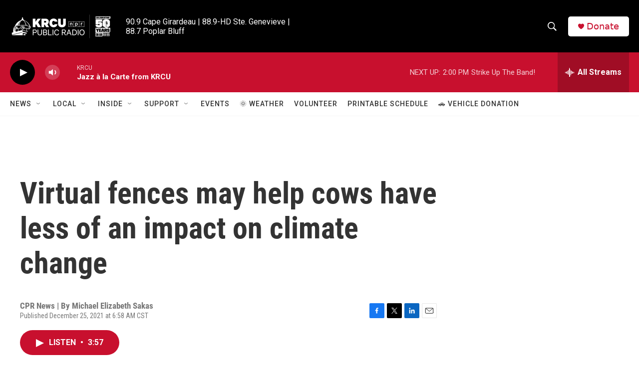

--- FILE ---
content_type: text/html; charset=utf-8
request_url: https://www.google.com/recaptcha/api2/aframe
body_size: 265
content:
<!DOCTYPE HTML><html><head><meta http-equiv="content-type" content="text/html; charset=UTF-8"></head><body><script nonce="2Cays6Itp93W9Ajeg8BwTA">/** Anti-fraud and anti-abuse applications only. See google.com/recaptcha */ try{var clients={'sodar':'https://pagead2.googlesyndication.com/pagead/sodar?'};window.addEventListener("message",function(a){try{if(a.source===window.parent){var b=JSON.parse(a.data);var c=clients[b['id']];if(c){var d=document.createElement('img');d.src=c+b['params']+'&rc='+(localStorage.getItem("rc::a")?sessionStorage.getItem("rc::b"):"");window.document.body.appendChild(d);sessionStorage.setItem("rc::e",parseInt(sessionStorage.getItem("rc::e")||0)+1);localStorage.setItem("rc::h",'1769799806174');}}}catch(b){}});window.parent.postMessage("_grecaptcha_ready", "*");}catch(b){}</script></body></html>